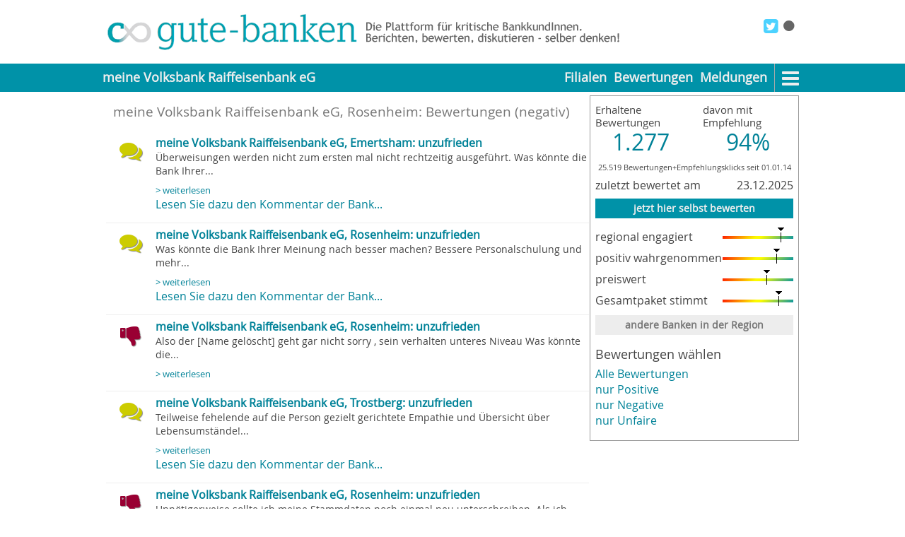

--- FILE ---
content_type: text/html; charset=utf-8
request_url: https://www.gute-banken.de/meine-volksbank-raiffeisenbank/bewertungen-neg.html
body_size: 5564
content:
<!DOCTYPE html>
<html lang="de-DE">
<head>
	<meta name="google-site-verification" content="64dkthY0QC8SYDhSizRiiqxrLlProzvVH1H148yQa9A">	
 	<META name="y_key" content="911ee22ed4429f37">	
 	<meta name="msvalidate.01" content="BBFA82EA3A5EE409F7F5E1A408453A29">	
 	<meta http-equiv='content-language' content='de-DE'>
 	<meta charset='UTF-8'>
 	<link rel="canonical" href="https://www.gute-banken.de/meine-volksbank-raiffeisenbank/bewertungen-neg.html" />
  <base href="https://www.gute-banken.de/" />
  <meta http-equiv="content-type" content="text/html; charset=utf-8" />
  <meta name="robots" content="index, follow" />
  <meta name="keywords" content="volksbank,raiffeisenbank,rosenheim,chiemsee,voba,raiba,tegernseestrasse,hauptverwaltung,83022,happing,oberbayern,bewertungen,erfahrungsberichte,meinungen,rezensionen,regional,filiale,gute banken,sparkasse,genossenschaftsbank,region,wirtschaft" />
  <meta name="author" content="www.gute-banken.de" />
  <meta name="fragment" content="!" />
  <meta name="description" content="meine Volksbank Raiffeisenbank eG: manuell geprüfte Bewertungen, Erfahrungsberichte und Meinungen - regional- und filialorientiert (negativ)" />
  <meta name="generator" content="credible-services gmbh" />
  <title>meine Volksbank Raiffeisenbank eG: Bewertungen (negativ)</title>
  <link href="/templates/mb01/favicon.ico" rel="shortcut icon" type="image/x-icon" />
  <link rel="stylesheet" href="/templates/mb01/css/main.css" type="text/css" />
  <link rel="stylesheet" href="/templates/mb01/css/surveys.css" type="text/css" />
  <link rel="stylesheet" href="/templates/mb01/css/flyer.css" type="text/css" />

  	<meta name="viewport" content="width=device-width, initial-scale=1.0, maximum-scale=1.0, user-scalable=no">

  		
<script>
	var gaProperty = 'UA-12026152-7';
	var disableStr = 'ga-disable-' + gaProperty;
	if (document.cookie.indexOf(disableStr + '=true') > -1) {
		window[disableStr] = true;
	}
	function gaOptout() {
	document.cookie = disableStr + '=true; expires=Thu, 31 Dec 2099 23:59:59 UTC;path=/';
	window[disableStr] = true;
	alert('Das Tracking durch Google Analytics wurde in Ihrem Browser für diese Website deaktiviert.');
	}
  (function(i,s,o,g,r,a,m){i['GoogleAnalyticsObject']=r;i[r]=i[r]||function(){
  (i[r].q=i[r].q||[]).push(arguments)},i[r].l=1*new Date();a=s.createElement(o),
  m=s.getElementsByTagName(o)[0];a.async=1;a.src=g;m.parentNode.insertBefore(a,m)
  })(window,document,'script','https://www.google-analytics.com/analytics.js','ga');
  ga('create', 'UA-12026152-7', 'auto');
  ga('set', 'anonymizeIp', true);
  ga('send', 'pageview');

</script>
</head>
<body class="body">
	

	<div id="headbar">
		<div class="pagecontainer">
			<div class="logoctr" onclick="window.location.href='https://www.gute-banken.de/'">
				<div class="logo">
					<img alt="logo von gute-banken" class="ilogobg" src="/templates/mb01/images/logofrei.png">
				</div>
				<div class="claimbg">
					<div class="claim"><img alt="claim von gute-banken" src="/templates/mb01/images/claimzwei.png" /></div>
				</div>
				<div class="clearer"></div>
			</div>
			<div class="solctr">
				<div class="social">
					
	<div class="social_wrap">
		

		
		<div class="social_button tw">
			<a href="https://x.com/intent/tweet?text=meine+Volksbank+Raiffeisenbank+eG%3A+Bewertungen+%28negativ%29%3A+https%3A%2F%2Fwww.gute-banken.de%2Fmeine-volksbank-raiffeisenbank%2Fbewertungen-neg.html" target="_blank" alt="Post to X/Twitter">
				<i class="icon-twitter-squared"></i>
			</a>
		</div>
		
		<div class="social_button rss">
						
		</div>
		<div class="clearer"></div>
	</div>

					<div class="clearer"></div>
				</div>
				<div class="topmenu">
					<div class="topmenubox">
		
		<ul>
			<!--
			<li><a href="https://www.gute-banken.de/">Start</a></li>
			<li><a href="https://www.gute-banken.de/gb/blog.html">Blog</a></li>
			-->
			<li id="loginbulb" title=""><a href="https://www.gute-banken.de/login" onclick="toggleLogin(event)" title=""><i class="icon-circle" title=""></i></a></li>
		</ul>
		
</div>

					<div class="clearer"></div>
				</div>
				<div class="login">
						<div id="loginbox" class="defaultbox" style="display:none;">
		<form id="login" class="loginform" method="POST" action="https://www.gute-banken.de/index.php">
			<input type="hidden" name="option" value="com_user" />
			<input type="hidden" name="task" value="login" />
			<input type="hidden" name="return" value="aHR0cHM6Ly93d3cuZ3V0ZS1iYW5rZW4uZGUvbWVpbmUtdm9sa3NiYW5rLXJhaWZmZWlzZW5iYW5rL2Jld2VydHVuZ2VuLW5lZy5odG1s" />
			<input type="hidden" name="7f309010f8fe325047e538433e2cdfa6" value="1" />			<div class="lfuser">
				Benutzer<br/>
				<input type="text" class="lfui" id="username" name="username" />
			</div>
			<div class="lfpwd">
				Passwort<br/>
				<input type="password" class="lfup" id="passwd" name="passwd" />
			</div>
			<div class="lfbut">
				&nbsp;<br/>
				<a href="#" onclick="toggleLogin(event,'login')" title="Anmelden"><i class="icon-ok"></i></a>
				<a href="#" onclick="toggleLogin(event,'cancel')" title="Abrechen"><i class="icon-cancel"></i></a>
				<a href="https://www.gute-banken.de/fuerbanken.html" title="Infos"><i class="icon-help"></i></a>
			</div>
		</form>
	</div>
	

					<div class="clearer"></div>
				</div>
				<div class="clearer"></div>
			</div>
			<div class="clearer"></div>
		</div>
		<div class="clearer"></div>
	</div>
		<div class="mdwrap" itemscope itemtype="https://schema.org/BankOrCreditUnion">
			<div id="menubar" class="menubar">
			<div class="pagecontainer">
				<div class="menuwrap" id="mwidmenubank">
	<div class="smllogo" id="smllogo" style="display: none">
		<a href="https://www.gute-banken.de/" title="Startseite"><img src="/templates/mb01/images/logoinv.png" alt="kleines Logo von gute-banken.de"></a>
		<div class="clearer"></div>
	</div>	<div id="menubank" class="menubank"><a id="base_topmenu" href="https://www.gute-banken.de/meine-volksbank-raiffeisenbank/index.html"><span itemprop="name">meine Volksbank Raiffeisenbank eG</span></a></div>
	<div id="menumore" class="menumore"><a href="#" onclick="showMoreMenu(event);"><i class="icon-menu"></i></a></div>
	
	<div id="menuelse" class="menuelse">
		<ul>
			<li><a id="surveylist_topmenu1" href="https://www.gute-banken.de/meine-volksbank-raiffeisenbank/filialubersicht.html">Filialen</a></li>
			
			<li><a id="surveylist_topmenu3" href="https://www.gute-banken.de/meine-volksbank-raiffeisenbank/bewertungen.html">Bewertungen</a></li>
			<li><a id="newslist_topmenu" href="https://www.gute-banken.de/meine-volksbank-raiffeisenbank/meldungen.html">Meldungen</a></li>
		</ul>
	</div>
					<div class="clearer"></div>
				<div id="moreoptions" class="moremenu" style="display:none;">
						<ul class="dropdown">
							<li class="menugroupmember"><a href="https://www.gute-banken.de/meine-volksbank-raiffeisenbank/index.html">Hauptseite</a></li>
							<li class="menugroupmember"><a href="https://www.gute-banken.de/meine-volksbank-raiffeisenbank/filialubersicht.html">Filialen</a></li>
							<li class="menugroupmember"><a href="https://www.gute-banken.de/meine-volksbank-raiffeisenbank/bewertungen.html">Bewertungen</a></li>
							<li class="menugroupmember"><a href="https://www.gute-banken.de/meine-volksbank-raiffeisenbank/meldungen.html">Meldungen</a></li>
													<li class="menugroupmember"><a href="https://www.gute-banken.de/meine-volksbank-raiffeisenbank/gemeinwohlbilanz.html">Gemeinwohlbilanz</a></li>
							
												
							
							<li class="menugroupmember"><a href="https://www.gute-banken.de/meine-volksbank-raiffeisenbank/produkte.html">Produkte</a></li>														<li class="menugroupmember"><a href="https://www.gute-banken.de/meine-volksbank-raiffeisenbank/custom.html">Über die meine Volksbank Raiffeisenbank eG</a></li>							<li class="menugroupmember"><a href="https://www.gute-banken.de/meine-volksbank-raiffeisenbank/ihre-region.html">regionale Übersicht</a></li>
							
						</ul>
				</div>

			</div>

				<div class="contentphn">
					<div id="bflyer" class="branchflyer asis">
	
				<div class="clearer"></div>
	
	<div class="resultswrap"  id="mwidbankresults" >
		
		
			<div class="modulecontent" id="mcidbankresults">
					
	<div class="ratingfirst" style="">
		
<div class="ratingquote">
	<div class="flquotealt">
		<div class="fqaleft">
			<div class="fqallabel">Erhaltene<br/>Bewertungen</div>
			<div class="fqalvalue">1.277</div>
			<div class="clearer"></div>
		</div>
		<div class="fqaright" title="Weiterempfehlungsquote">
			<div class="fqarlabel">davon mit<br/>Empfehlung</div>
			<div class="fqarvalue">94%</div>
			<div class="clearer"></div>
		</div>
		<div class="clearer"></div>
	</div>
	
	
	
			<div class="kstsmall">25.519 Bewertungen+Empfehlungsklicks seit 01.01.14</div>
	
	
	<div class="rqlabella">zuletzt bewertet am</div>
	<div class="rqquotela" title="Datum">23.12.2025</div>
	<div class="clearer"></div>
</div>	</div>
	
	<div class="actionwrap"  id="mwidinteract" >
		
		
			<div class="modulecontent" id="mcidinteract">
				

	<a class="button gbcol max" href="https://www.gute-banken.de/meine-volksbank-raiffeisenbank/bewerten.html" title="Bewerten Sie die meine Volksbank Raiffeisenbank eG, Rosenheim" onclick="" rel=”nofollow”>jetzt hier selbst bewerten</a>

	
	<div id="recwrap">
		<div class="clearer"></div>
	</div>

			</div>
		<div class="clearer"></div>
	</div>
	<div class="ratingall phnhd">
				
<div class="ratingbar">
	
	<div class="rblabel">regional engagiert</div>
	<div class="rbbar" title="Diese Bank: 82%, Durchschnitt: 68%">
	<div class="rbpin" style="left:78px;" title="Diese Bank: 82%"></div>
	
	</div>
	<div class="clearer"></div>
</div>		
<div class="ratingbar">
	
	<div class="rblabel">positiv wahrgenommen</div>
	<div class="rbbar" title="Diese Bank: 76%, Durchschnitt: 64%">
	<div class="rbpin" style="left:72px;" title="Diese Bank: 76%"></div>
	
	</div>
	<div class="clearer"></div>
</div>		
<div class="ratingbar">
	
	<div class="rblabel">preiswert</div>
	<div class="rbbar" title="Diese Bank: 62%, Durchschnitt: 52%">
	<div class="rbpin" style="left:58px;" title="Diese Bank: 62%"></div>
	
	</div>
	<div class="clearer"></div>
</div>		
<div class="ratingbar">
	
	<div class="rblabel">Gesamtpaket stimmt</div>
	<div class="rbbar" title="Diese Bank: 79%, Durchschnitt: 66%">
	<div class="rbpin" style="left:75px;" title="Diese Bank: 79%"></div>
	
	</div>
	<div class="clearer"></div>
</div>	</div>
	<div class="ratingregion phnhd">
		<a class="button max" href="https://www.gute-banken.de/meine-volksbank-raiffeisenbank/ihre-region.html" title="regionale Übersicht um die meine Volksbank Raiffeisenbank eG, Rosenheim" onclick="">andere Banken in der Region</a>
	</div>
	
			</div>
		<div class="clearer"></div>
	</div>
	<div class="clearer"></div>
		<div class="bfdetails">
		<div class="bfheader">Bewertungen wählen</div>
		<div class="bfdinfo">
			<div class="catsel">
				<div class="csitem"><a href="https://www.gute-banken.de/meine-volksbank-raiffeisenbank/bewertungen.html"><span class="csititle">Alle Bewertungen</span></a></div>
				<div class="csitem"><a href="https://www.gute-banken.de/meine-volksbank-raiffeisenbank/bewertungen-pos.html"><span class="csititle">nur Positive</span></a></div>
				<div class="csitem"><a href="https://www.gute-banken.de/meine-volksbank-raiffeisenbank/bewertungen-neg.html"><span class="csititle">nur Negative</span></a></div>
				<div class="csitem"><a href="https://www.gute-banken.de/meine-volksbank-raiffeisenbank/bewertungen-unfair.html"><span class="csititle">nur Unfaire</span></a></div>
							</div>
		</div>
	</div>
		<div class="clearer"></div>
	</div>

				</div>
			</div>
		</div>
		<div id="pagewrap">
			<div class="pagecontainer">
				
				<div id="pagecontent" class="content">
						<div id="containercontent" class="contentbox">
<div id="surveylistcontent" class="contentbox">

		
		<div class="contentwrap" >
			<h1 class="headline"><span itemprop="name">meine Volksbank Raiffeisenbank eG, Rosenheim</span>: Bewertungen (negativ)</h1>
			<div id="surveylistauth" style="display:none">576fa1f354bb194667cb43dbb8290436:cbcdb79a6d9576ee793b0b94614d49a4</div>
<div id="surveylistsa" style="display:none">10</div>
<div id="surveylistct" style="display:none">10</div>
<div id="surveylistid" style="display:none">11460:11460</div>
<div id="surveylistfu" style="display:none">surveylist</div>
<div id="surveylist" class="surveylist" data-auth="576fa1f354bb194667cb43dbb8290436:cbcdb79a6d9576ee793b0b94614d49a4" data-startat="10" data-count="10" data-plid="11460:11460" data-pltp="neg" data-func="surveylist">
	
				
	<div class="slitem " itemprop="review" itemscope itemtype="https://schema.org/Review">
		<meta itemprop="datePublished" content="2024-09-27" />
		<div itemprop="author" itemscope itemtype="https://schema.org/Person">
			<meta itemprop="name" content="Nutzer von gute-banken.de" />
		</div>
		<div itemprop="itemReviewed" itemscope itemtype="https://schema.org/Thing">
			<meta itemprop="name" content="meine Volksbank Raiffeisenbank eG, Emertsham" />
			<meta itemprop="url" content="https://www.gute-banken.de/meine-volksbank-raiffeisenbank/filialen/17937/index.html" />
		</div>
		<div class="sliicon" itemprop="reviewRating" itemscope itemtype="https://schema.org/Rating">
			<!--<meta itemprop="worstRating" content="5" />
			<meta itemprop="bestRating" content="1" />-->
			<meta itemprop="ratingValue" content="1" />
			
			<div class="sliisymbol" title="Diese Bank kümmert sich um die Anliegen Ihrer Kunden."><i class="icon-chat comaut"></i></div>
		</div>
		<div class="slicontent">
			
			<div class="slicheadline"><a href="https://www.gute-banken.de/meine-volksbank-raiffeisenbank/filialen/73971/bewertungen/271306-meine-volksbank-raiffeisenbank-eg-emertsham-unzufrieden.html" title="Diese Bank kümmert sich um die Anliegen Ihrer Kunden."><span itemprop="description">meine Volksbank Raiffeisenbank eG, Emertsham: unzufrieden</span></a></div>
			<div class="slictext">Überweisungen werden nicht zum ersten mal nicht rechtzeitig ausgeführt.

Was könnte die Bank Ihrer...</div>
			
			<div class="slicreadmore"><a href="https://www.gute-banken.de/meine-volksbank-raiffeisenbank/filialen/73971/bewertungen/271306-meine-volksbank-raiffeisenbank-eg-emertsham-unzufrieden.html" title="Diese Bank kümmert sich um die Anliegen Ihrer Kunden.">> weiterlesen</a></div>

			<div class="slicomment"><a href="https://www.gute-banken.de/meine-volksbank-raiffeisenbank/filialen/73971/bewertungen/271306-meine-volksbank-raiffeisenbank-eg-emertsham-unzufrieden.html">Lesen Sie dazu den Kommentar der Bank...</a></div>			<div class="sliicomment"><span class="sliicommentcount"></span></div>			
		</div>
		
	</div>
	<div class="clearer"></div>
	
	
		
	<div class="slitem  tline" itemprop="review" itemscope itemtype="https://schema.org/Review">
		<meta itemprop="datePublished" content="2024-08-06" />
		<div itemprop="author" itemscope itemtype="https://schema.org/Person">
			<meta itemprop="name" content="Nutzer von gute-banken.de" />
		</div>
		<div itemprop="itemReviewed" itemscope itemtype="https://schema.org/Thing">
			<meta itemprop="name" content="meine Volksbank Raiffeisenbank eG, Rosenheim" />
			<meta itemprop="url" content="https://www.gute-banken.de/meine-volksbank-raiffeisenbank/filialen/11460/index.html" />
		</div>
		<div class="sliicon" itemprop="reviewRating" itemscope itemtype="https://schema.org/Rating">
			<!--<meta itemprop="worstRating" content="5" />
			<meta itemprop="bestRating" content="1" />-->
			<meta itemprop="ratingValue" content="1" />
			
			<div class="sliisymbol" title="Diese Bank kümmert sich um die Anliegen Ihrer Kunden."><i class="icon-chat comaut"></i></div>
		</div>
		<div class="slicontent">
			
			<div class="slicheadline"><a href="https://www.gute-banken.de/meine-volksbank-raiffeisenbank/bewertungen/270766-meine-volksbank-raiffeisenbank-eg-rosenheim-unzufrieden.html" title="Diese Bank kümmert sich um die Anliegen Ihrer Kunden."><span itemprop="description">meine Volksbank Raiffeisenbank eG, Rosenheim: unzufrieden</span></a></div>
			<div class="slictext">Was könnte die Bank Ihrer Meinung nach besser machen?
Bessere Personalschulung und mehr...</div>
			
			<div class="slicreadmore"><a href="https://www.gute-banken.de/meine-volksbank-raiffeisenbank/bewertungen/270766-meine-volksbank-raiffeisenbank-eg-rosenheim-unzufrieden.html" title="Diese Bank kümmert sich um die Anliegen Ihrer Kunden.">> weiterlesen</a></div>

			<div class="slicomment"><a href="https://www.gute-banken.de/meine-volksbank-raiffeisenbank/bewertungen/270766-meine-volksbank-raiffeisenbank-eg-rosenheim-unzufrieden.html">Lesen Sie dazu den Kommentar der Bank...</a></div>			<div class="sliicomment"><span class="sliicommentcount"></span></div>			
		</div>
		
	</div>
	<div class="clearer"></div>
	
	
		
	<div class="slitem  tline" itemprop="review" itemscope itemtype="https://schema.org/Review">
		<meta itemprop="datePublished" content="2024-06-21" />
		<div itemprop="author" itemscope itemtype="https://schema.org/Person">
			<meta itemprop="name" content="Nutzer von gute-banken.de" />
		</div>
		<div itemprop="itemReviewed" itemscope itemtype="https://schema.org/Thing">
			<meta itemprop="name" content="meine Volksbank Raiffeisenbank eG, Rosenheim" />
			<meta itemprop="url" content="https://www.gute-banken.de/meine-volksbank-raiffeisenbank/filialen/11460/index.html" />
		</div>
		<div class="sliicon" itemprop="reviewRating" itemscope itemtype="https://schema.org/Rating">
			<!--<meta itemprop="worstRating" content="5" />
			<meta itemprop="bestRating" content="1" />-->
			<meta itemprop="ratingValue" content="1" />
			
			<div class="sliisymbol" title="leider keine Empfehlung"><i class="icon-thumbs-down-alt ko"></i></div>
		</div>
		<div class="slicontent">
			
			<div class="slicheadline"><a href="https://www.gute-banken.de/meine-volksbank-raiffeisenbank/bewertungen/270175-meine-volksbank-raiffeisenbank-eg-rosenheim-unzufrieden.html" title="leider keine Empfehlung"><span itemprop="description">meine Volksbank Raiffeisenbank eG, Rosenheim: unzufrieden</span></a></div>
			<div class="slictext">Also der [Name gelöscht] geht gar nicht   sorry , sein verhalten  unteres Niveau 

Was könnte die...</div>
			
			<div class="slicreadmore"><a href="https://www.gute-banken.de/meine-volksbank-raiffeisenbank/bewertungen/270175-meine-volksbank-raiffeisenbank-eg-rosenheim-unzufrieden.html" title="leider keine Empfehlung">> weiterlesen</a></div>

						<div class="sliicomment"><span class="sliicommentcount"></span></div>			
		</div>
		
	</div>
	<div class="clearer"></div>
	
	
		
	<div class="slitem  tline" itemprop="review" itemscope itemtype="https://schema.org/Review">
		<meta itemprop="datePublished" content="2024-03-26" />
		<div itemprop="author" itemscope itemtype="https://schema.org/Person">
			<meta itemprop="name" content="Nutzer von gute-banken.de" />
		</div>
		<div itemprop="itemReviewed" itemscope itemtype="https://schema.org/Thing">
			<meta itemprop="name" content="meine Volksbank Raiffeisenbank eG, Trostberg" />
			<meta itemprop="url" content="https://www.gute-banken.de/meine-volksbank-raiffeisenbank/filialen/17948/index.html" />
		</div>
		<div class="sliicon" itemprop="reviewRating" itemscope itemtype="https://schema.org/Rating">
			<!--<meta itemprop="worstRating" content="5" />
			<meta itemprop="bestRating" content="1" />-->
			<meta itemprop="ratingValue" content="1" />
			
			<div class="sliisymbol" title="Diese Bank kümmert sich um die Anliegen Ihrer Kunden."><i class="icon-chat comaut"></i></div>
		</div>
		<div class="slicontent">
			
			<div class="slicheadline"><a href="https://www.gute-banken.de/meine-volksbank-raiffeisenbank/filialen/84971/bewertungen/269066-meine-volksbank-raiffeisenbank-eg-trostberg-unzufrieden.html" title="Diese Bank kümmert sich um die Anliegen Ihrer Kunden."><span itemprop="description">meine Volksbank Raiffeisenbank eG, Trostberg: unzufrieden</span></a></div>
			<div class="slictext">Teilweise fehelende auf die Person gezielt gerichtete Empathie und Übersicht über Lebensumstände!...</div>
			
			<div class="slicreadmore"><a href="https://www.gute-banken.de/meine-volksbank-raiffeisenbank/filialen/84971/bewertungen/269066-meine-volksbank-raiffeisenbank-eg-trostberg-unzufrieden.html" title="Diese Bank kümmert sich um die Anliegen Ihrer Kunden.">> weiterlesen</a></div>

			<div class="slicomment"><a href="https://www.gute-banken.de/meine-volksbank-raiffeisenbank/filialen/84971/bewertungen/269066-meine-volksbank-raiffeisenbank-eg-trostberg-unzufrieden.html">Lesen Sie dazu den Kommentar der Bank...</a></div>			<div class="sliicomment"><span class="sliicommentcount"></span></div>			
		</div>
		
	</div>
	<div class="clearer"></div>
	
	
		
	<div class="slitem  tline" itemprop="review" itemscope itemtype="https://schema.org/Review">
		<meta itemprop="datePublished" content="2024-02-23" />
		<div itemprop="author" itemscope itemtype="https://schema.org/Person">
			<meta itemprop="name" content="Nutzer von gute-banken.de" />
		</div>
		<div itemprop="itemReviewed" itemscope itemtype="https://schema.org/Thing">
			<meta itemprop="name" content="meine Volksbank Raiffeisenbank eG, Rosenheim" />
			<meta itemprop="url" content="https://www.gute-banken.de/meine-volksbank-raiffeisenbank/filialen/11460/index.html" />
		</div>
		<div class="sliicon" itemprop="reviewRating" itemscope itemtype="https://schema.org/Rating">
			<!--<meta itemprop="worstRating" content="5" />
			<meta itemprop="bestRating" content="1" />-->
			<meta itemprop="ratingValue" content="1" />
			
			<div class="sliisymbol" title="leider keine Empfehlung"><i class="icon-thumbs-down-alt ko"></i></div>
		</div>
		<div class="slicontent">
			
			<div class="slicheadline"><a href="https://www.gute-banken.de/meine-volksbank-raiffeisenbank/bewertungen/268538-meine-volksbank-raiffeisenbank-eg-rosenheim-unzufrieden.html" title="leider keine Empfehlung"><span itemprop="description">meine Volksbank Raiffeisenbank eG, Rosenheim: unzufrieden</span></a></div>
			<div class="slictext">Unnötigerweise sollte ich meine Stammdaten noch einmal neu unterschreiben. Als ich draufschaute,...</div>
			
			<div class="slicreadmore"><a href="https://www.gute-banken.de/meine-volksbank-raiffeisenbank/bewertungen/268538-meine-volksbank-raiffeisenbank-eg-rosenheim-unzufrieden.html" title="leider keine Empfehlung">> weiterlesen</a></div>

						<div class="sliicomment"><span class="sliicommentcount"></span></div>			
		</div>
		
	</div>
	<div class="clearer"></div>
	
	
		
	<div class="slitem  tline" itemprop="review" itemscope itemtype="https://schema.org/Review">
		<meta itemprop="datePublished" content="2023-08-02" />
		<div itemprop="author" itemscope itemtype="https://schema.org/Person">
			<meta itemprop="name" content="Nutzer von gute-banken.de" />
		</div>
		<div itemprop="itemReviewed" itemscope itemtype="https://schema.org/Thing">
			<meta itemprop="name" content="meine Volksbank Raiffeisenbank eG, Ottobrunn" />
			<meta itemprop="url" content="https://www.gute-banken.de/meine-volksbank-raiffeisenbank/filialen/44382/index.html" />
		</div>
		<div class="sliicon" itemprop="reviewRating" itemscope itemtype="https://schema.org/Rating">
			<!--<meta itemprop="worstRating" content="5" />
			<meta itemprop="bestRating" content="1" />-->
			<meta itemprop="ratingValue" content="1" />
			
			<div class="sliisymbol" title="Diese Bank kümmert sich um die Anliegen Ihrer Kunden."><i class="icon-chat comaut"></i></div>
		</div>
		<div class="slicontent">
			
			<div class="slicheadline"><a href="https://www.gute-banken.de/meine-volksbank-raiffeisenbank/filialen/28344/bewertungen/263809-meine-volksbank-raiffeisenbank-eg-ottobrunn-rueckruf-durchfuehren.html" title="Diese Bank kümmert sich um die Anliegen Ihrer Kunden."><span itemprop="description">meine Volksbank Raiffeisenbank eG, Ottobrunn: Rückruf durchführen</span></a></div>
			<div class="slictext">Sich wenigstens nach 5 Std.melden , ich wollte eine...</div>
			
			<div class="slicreadmore"><a href="https://www.gute-banken.de/meine-volksbank-raiffeisenbank/filialen/28344/bewertungen/263809-meine-volksbank-raiffeisenbank-eg-ottobrunn-rueckruf-durchfuehren.html" title="Diese Bank kümmert sich um die Anliegen Ihrer Kunden.">> weiterlesen</a></div>

			<div class="slicomment"><a href="https://www.gute-banken.de/meine-volksbank-raiffeisenbank/filialen/28344/bewertungen/263809-meine-volksbank-raiffeisenbank-eg-ottobrunn-rueckruf-durchfuehren.html">Lesen Sie dazu den Kommentar der Bank...</a></div>			<div class="sliicomment"><span class="sliicommentcount"></span></div>			
		</div>
		
	</div>
	<div class="clearer"></div>
	
	
		
	<div class="slitem  tline" itemprop="review" itemscope itemtype="https://schema.org/Review">
		<meta itemprop="datePublished" content="2023-03-20" />
		<div itemprop="author" itemscope itemtype="https://schema.org/Person">
			<meta itemprop="name" content="Nutzer von gute-banken.de" />
		</div>
		<div itemprop="itemReviewed" itemscope itemtype="https://schema.org/Thing">
			<meta itemprop="name" content="meine Volksbank Raiffeisenbank eG, Trostberg" />
			<meta itemprop="url" content="https://www.gute-banken.de/meine-volksbank-raiffeisenbank/filialen/17948/index.html" />
		</div>
		<div class="sliicon" itemprop="reviewRating" itemscope itemtype="https://schema.org/Rating">
			<!--<meta itemprop="worstRating" content="5" />
			<meta itemprop="bestRating" content="1" />-->
			<meta itemprop="ratingValue" content="1" />
			
			<div class="sliisymbol" title="leider keine Empfehlung"><i class="icon-thumbs-down-alt ko"></i></div>
		</div>
		<div class="slicontent">
			
			<div class="slicheadline"><a href="https://www.gute-banken.de/meine-volksbank-raiffeisenbank/filialen/84971/bewertungen/259163-meine-volksbank-raiffeisenbank-eg-trostberg-unzufrieden.html" title="leider keine Empfehlung"><span itemprop="description">meine Volksbank Raiffeisenbank eG, Trostberg: unzufrieden</span></a></div>
			<div class="slictext">Ein Auftrag am Schalter zur Umschreibung eines Kontos wurde nicht beachtet.

Was könnte die Bank...</div>
			
			<div class="slicreadmore"><a href="https://www.gute-banken.de/meine-volksbank-raiffeisenbank/filialen/84971/bewertungen/259163-meine-volksbank-raiffeisenbank-eg-trostberg-unzufrieden.html" title="leider keine Empfehlung">> weiterlesen</a></div>

						<div class="sliicomment"><span class="sliicommentcount"></span></div>			
		</div>
		
	</div>
	<div class="clearer"></div>
	
	
		
	<div class="slitem  tline" itemprop="review" itemscope itemtype="https://schema.org/Review">
		<meta itemprop="datePublished" content="2023-03-07" />
		<div itemprop="author" itemscope itemtype="https://schema.org/Person">
			<meta itemprop="name" content="Nutzer von gute-banken.de" />
		</div>
		<div itemprop="itemReviewed" itemscope itemtype="https://schema.org/Thing">
			<meta itemprop="name" content="meine Volksbank Raiffeisenbank eG, Rosenheim" />
			<meta itemprop="url" content="https://www.gute-banken.de/meine-volksbank-raiffeisenbank/filialen/11460/index.html" />
		</div>
		<div class="sliicon" itemprop="reviewRating" itemscope itemtype="https://schema.org/Rating">
			<!--<meta itemprop="worstRating" content="5" />
			<meta itemprop="bestRating" content="1" />-->
			<meta itemprop="ratingValue" content="1" />
			
			<div class="sliisymbol" title="leider keine Empfehlung"><i class="icon-thumbs-down-alt ko"></i></div>
		</div>
		<div class="slicontent">
			
			<div class="slicheadline"><a href="https://www.gute-banken.de/meine-volksbank-raiffeisenbank/bewertungen/258721-meine-volksbank-raiffeisenbank-eg-rosenheim-unzufrieden.html" title="leider keine Empfehlung"><span itemprop="description">meine Volksbank Raiffeisenbank eG, Rosenheim: unzufrieden</span></a></div>
			<div class="slictext">Ich bin mit meiner letzten Anlage (Union Investment) erneut gescheitert.

Was könnte die Bank Ihrer...</div>
			
			<div class="slicreadmore"><a href="https://www.gute-banken.de/meine-volksbank-raiffeisenbank/bewertungen/258721-meine-volksbank-raiffeisenbank-eg-rosenheim-unzufrieden.html" title="leider keine Empfehlung">> weiterlesen</a></div>

						<div class="sliicomment"><span class="sliicommentcount"></span></div>			
		</div>
		
	</div>
	<div class="clearer"></div>
	
	
		
	<div class="slitem  tline" itemprop="review" itemscope itemtype="https://schema.org/Review">
		<meta itemprop="datePublished" content="2023-01-19" />
		<div itemprop="author" itemscope itemtype="https://schema.org/Person">
			<meta itemprop="name" content="Nutzer von gute-banken.de" />
		</div>
		<div itemprop="itemReviewed" itemscope itemtype="https://schema.org/Thing">
			<meta itemprop="name" content="meine Volksbank Raiffeisenbank eG, Prien am Chiemsee" />
			<meta itemprop="url" content="https://www.gute-banken.de/meine-volksbank-raiffeisenbank/filialen/45614/index.html" />
		</div>
		<div class="sliicon" itemprop="reviewRating" itemscope itemtype="https://schema.org/Rating">
			<!--<meta itemprop="worstRating" content="5" />
			<meta itemprop="bestRating" content="1" />-->
			<meta itemprop="ratingValue" content="1" />
			
			<div class="sliisymbol" title="leider keine Empfehlung"><i class="icon-thumbs-down-alt ko"></i></div>
		</div>
		<div class="slicontent">
			
			<div class="slicheadline"><a href="https://www.gute-banken.de/meine-volksbank-raiffeisenbank/filialen/41654/bewertungen/256967-meine-volksbank-raiffeisenbank-eg-prien-am-chiemsee-unzufrieden.html" title="leider keine Empfehlung"><span itemprop="description">meine Volksbank Raiffeisenbank eG, Prien am Chiemsee: unzufrieden</span></a></div>
			<div class="slictext">Falsche Beratung konnte nicht eingestanden werden, Beraterin versuchte sich aus der Situation in einer...</div>
			
			<div class="slicreadmore"><a href="https://www.gute-banken.de/meine-volksbank-raiffeisenbank/filialen/41654/bewertungen/256967-meine-volksbank-raiffeisenbank-eg-prien-am-chiemsee-unzufrieden.html" title="leider keine Empfehlung">> weiterlesen</a></div>

						<div class="sliicomment"><span class="sliicommentcount"></span></div>			
		</div>
		
	</div>
	<div class="clearer"></div>
	
	
		
	<div class="slitem  tline" itemprop="review" itemscope itemtype="https://schema.org/Review">
		<meta itemprop="datePublished" content="2023-01-13" />
		<div itemprop="author" itemscope itemtype="https://schema.org/Person">
			<meta itemprop="name" content="Nutzer von gute-banken.de" />
		</div>
		<div itemprop="itemReviewed" itemscope itemtype="https://schema.org/Thing">
			<meta itemprop="name" content="meine Volksbank Raiffeisenbank eG, Neuötting" />
			<meta itemprop="url" content="https://www.gute-banken.de/meine-volksbank-raiffeisenbank/filialen/37856/index.html" />
		</div>
		<div class="sliicon" itemprop="reviewRating" itemscope itemtype="https://schema.org/Rating">
			<!--<meta itemprop="worstRating" content="5" />
			<meta itemprop="bestRating" content="1" />-->
			<meta itemprop="ratingValue" content="1" />
			
			<div class="sliisymbol" title="leider keine Empfehlung"><i class="icon-thumbs-down-alt ko"></i></div>
		</div>
		<div class="slicontent">
			
			<div class="slicheadline"><a href="https://www.gute-banken.de/meine-volksbank-raiffeisenbank/filialen/65873/bewertungen/256752-meine-volksbank-raiffeisenbank-eg-neuoetting-bargeldschalter-fehlt.html" title="leider keine Empfehlung"><span itemprop="description">meine Volksbank Raiffeisenbank eG, Neuötting: Bargeldschalter fehlt</span></a></div>
			<div class="slictext">bargeldabwicklung  unter aller sau.absolut  seniorenfeindlich

Was könnte die Bank Ihrer Meinung nach...</div>
			
			<div class="slicreadmore"><a href="https://www.gute-banken.de/meine-volksbank-raiffeisenbank/filialen/65873/bewertungen/256752-meine-volksbank-raiffeisenbank-eg-neuoetting-bargeldschalter-fehlt.html" title="leider keine Empfehlung">> weiterlesen</a></div>

						<div class="sliicomment"><span class="sliicommentcount"></span></div>			
		</div>
		
	</div>
	<div class="clearer"></div>
	
	
		<div id="surveylistmb" class="surveybuttons">
		<div align="center">
			<a class="button" href="#" title="mehr zu dieser Bank" onclick="getMore(event,'#surveylist');">Mehr</a>
		</div>
	</div>
			</div>

		</div>
		<div class="clearer"></div>
</div>
</div>

					</div>
				
			</div>
		</div>
		</div>
		<div id="footbar">
		<div class="pagecontainer">
		﻿
	<div class="sitenav">
		<div class="snhor">
			<div class="snhright">
				<div class="snhitem fright"><a class="snpa" href="https://www.gute-banken.de/other/agb.html">AGB</a></div>
				<div class="snhitem fright rline"><a class="snpa" href="https://www.gute-banken.de/other/datenschutzerklaerung.html">Datenschutzerklärung</a></div>
				<div class="snhitem fright rline"><a class="snpa" href="https://www.gute-banken.de/other/impressum.html">Impressum</a></div>
				<div class="clearer"></div>
			</div>
			
			<div class="snhleft">
				<div class="snhitem fleft phnhd">gute-banken.de</div>
				<div class="snhitem fleft phnhd">bei</div>
				<div class="snhitem fleft rline"><a class="snhia" href="https://www.facebook.com/gute.banken" target="_blank">facebook</a></div>
				<div class="snhitem fleft"><a class="snhia" href="https://www.x.com/gutebanken" target="_blank">twitter</a></div>
				<div class="clearer"></div>
			</div>
			<a class="snhctr" href="https://www.gute-banken.de/fuerbanken.html">Partner-Programme für Banken</a>
			<div class="clearer"></div>
		</div>
	</div>

		</div>
	</div>
	﻿
<script type="text/javascript"  src="/templates/mb01/js/jquery-1.10.2.min.js"></script>
<script type="text/javascript"  src="/templates/mb01/js/main.js"></script>

</body>
</html>


--- FILE ---
content_type: text/plain
request_url: https://www.google-analytics.com/j/collect?v=1&_v=j102&aip=1&a=22440419&t=pageview&_s=1&dl=https%3A%2F%2Fwww.gute-banken.de%2Fmeine-volksbank-raiffeisenbank%2Fbewertungen-neg.html&ul=en-us%40posix&dt=meine%20Volksbank%20Raiffeisenbank%20eG%3A%20Bewertungen%20(negativ)&sr=1280x720&vp=1280x720&_u=YEBAAEABAAAAACAAI~&jid=342168855&gjid=800630389&cid=1718565074.1768841780&tid=UA-12026152-7&_gid=374188564.1768841780&_r=1&_slc=1&z=2072789391
body_size: -450
content:
2,cG-ENRJB22WBT